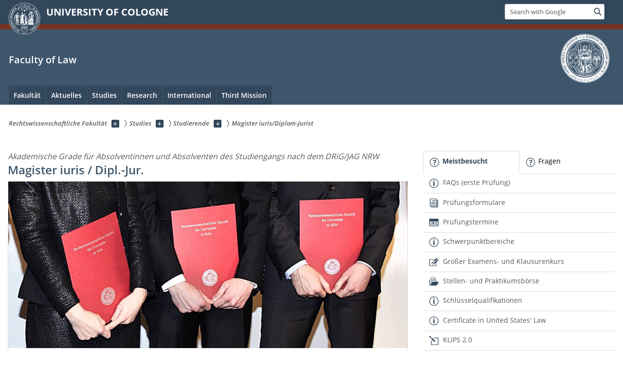

--- FILE ---
content_type: text/html; charset=utf-8
request_url: https://jura.uni-koeln.de/en/studium/studierende/diplom-jurist-magister-iuris
body_size: 12811
content:
<!DOCTYPE html>
<html class="no-js" xmlns="http://www.w3.org/1999/xhtml" lang="en-US">
<head>

<meta charset="utf-8">
<!-- 
	This website is powered by TYPO3 - inspiring people to share!
	TYPO3 is a free open source Content Management Framework initially created by Kasper Skaarhoj and licensed under GNU/GPL.
	TYPO3 is copyright 1998-2026 of Kasper Skaarhoj. Extensions are copyright of their respective owners.
	Information and contribution at https://typo3.org/
-->



<title>Magister iuris/Diplom-Jurist</title>
<meta name="generator" content="TYPO3 CMS">


<link rel="stylesheet" href="/typo3conf/ext/uzk2015/Resources/Public/Css/dist/style.min.css?1741883195" media="all">
<link rel="stylesheet" href="/typo3conf/ext/uzk2015/Resources/Public/Css/uzkerweiterungen.css?1741883195" media="all">
<link rel="stylesheet" href="/typo3conf/ext/uzk2015/Resources/Public/Css/griderweiterungen.css?1741883195" media="all">
<link rel="stylesheet" href="/typo3conf/ext/uzk2015/Resources/Public/Css/searchresult.css?1741883195" media="all">
<link rel="stylesheet" href="/typo3conf/ext/uzk2015/Resources/Public/Css/accordion.css?1741883195" media="all">
<link rel="stylesheet" href="/typo3conf/ext/powermail/Resources/Public/Css/Basic.css?1753204726" media="all">
<link rel="stylesheet" href="/typo3conf/ext/uzk2015/Resources/Public/Css/powermail.3.css?1741883195" media="all">
<link rel="stylesheet" href="/typo3conf/ext/uzk2015/Resources/Public/Css/ns_twitter.css?1741883195" media="all">



<script src="/typo3conf/ext/uzk2015/Resources/Public/Js/FileSaver.min.js?1741883194"></script>
<script src="/typo3conf/ext/uzk2015/Resources/Public/Js/jsbiblio.js?1741883194"></script>
<script src="/typo3conf/ext/uzk2015/Resources/Public/Js/autocomplete.js?1741883194"></script>


<meta name="viewport" content="width=device-width, initial-scale=1">
    <script>
    var SB_GLOBAL_VARS = SB_GLOBAL_VARS || {};
    SB_GLOBAL_VARS.screenResolutions = [320,480,640,768,1024,1280,1440];
    SB_GLOBAL_VARS.themePath = '/typo3conf/ext/uzk2015/Resources/Public/';
    </script>
        <link rel="shortcut icon" href="/typo3conf/ext/uzk2015/Resources/Public/img/icons/favicons/uzk/favicon.ico">
    <link rel="apple-touch-icon" sizes="57x57" href="/typo3conf/ext/uzk2015/Resources/Public/img/icons/favicons/uzk/apple-touch-icon-57x57.png">
    <link rel="apple-touch-icon" sizes="114x114" href="/typo3conf/ext/uzk2015/Resources/Public/img/icons/favicons/uzk/apple-touch-icon-114x114.png">
    <link rel="apple-touch-icon" sizes="72x72" href="/typo3conf/ext/uzk2015/Resources/Public/img/icons/favicons/uzk/apple-touch-icon-72x72.png">
    <link rel="apple-touch-icon" sizes="144x144" href="/typo3conf/ext/uzk2015/Resources/Public/img/icons/favicons/uzk/apple-touch-icon-144x144.png">
    <link rel="apple-touch-icon" sizes="60x60" href="/typo3conf/ext/uzk2015/Resources/Public/img/icons/favicons/uzk/apple-touch-icon-60x60.png">
    <link rel="apple-touch-icon" sizes="120x120" href="/typo3conf/ext/uzk2015/Resources/Public/img/icons/favicons/uzk/apple-touch-icon-120x120.png">
    <link rel="apple-touch-icon" sizes="76x76" href="/typo3conf/ext/uzk2015/Resources/Public/img/icons/favicons/uzk/apple-touch-icon-76x76.png">
    <link rel="apple-touch-icon" sizes="152x152" href="/typo3conf/ext/uzk2015/Resources/Public/img/icons/favicons/uzk/apple-touch-icon-152x152.png">
    <link rel="icon" type="image/png" href="/typo3conf/ext/uzk2015/Resources/Public/img/icons/favicons/uzk/favicon-192x192.png" sizes="192x192">
    <link rel="icon" type="image/png" href="/typo3conf/ext/uzk2015/Resources/Public/img/icons/favicons/uzk/favicon-160x160.png" sizes="160x160">
    <link rel="icon" type="image/png" href="/typo3conf/ext/uzk2015/Resources/Public/img/icons/favicons/uzk/favicon-96x96.png" sizes="96x96">
    <link rel="icon" type="image/png" href="/typo3conf/ext/uzk2015/Resources/Public/img/icons/favicons/uzk/favicon-16x16.png" sizes="16x16">
    <link rel="icon" type="image/png" href="/typo3conf/ext/uzk2015/Resources/Public/img/icons/favicons/uzk/favicon-32x32.png" sizes="32x32"> 
    <noscript>
    <link rel="stylesheet" type="text/css" href="/typo3conf/ext/uzk2015/Resources/Public/Css/dist/icons.min.css">
    </noscript>    
    <script src="/typo3conf/ext/uzk2015/Resources/Public/Js/vendor/exclude/modernizr.min.js"></script>
      <link rel="preload" href="/typo3conf/ext/uzk2015/Resources/Public/img/icons/svg/departmentlogos/med2.svg" as="image">
      <link rel="preload" href="/typo3conf/ext/uzk2015/Resources/Public/img/icons/svg/departmentlogos/phil2.svg" as="image">

      <link rel="preload" href="/typo3conf/ext/uzk2015/Resources/Public/img/icons/svg/dist/svg-sprite.min.svg" as="image">
      <link rel="preload" href="/typo3conf/ext/uzk2015/Resources/Public/img/icons/svg/instagram.svg#instagram" as="image">
      <link rel="preload" href="/typo3conf/ext/uzk2015/Resources/Public/img/icons/svg/itunes.svg" as="image">
      <link rel="preload" href="/typo3conf/ext/uzk2015/Resources/Public/img/icons/svg/linkedin.svg" as="image">
      
<!-- Matomo -->
      <script>
      
      var _paq = window._paq || [];
      _paq.push(['disableCookies']);
      
      
      
      
      _paq.push(['trackPageView']);
      _paq.push(['enableLinkTracking']);
      (function() {
	var u="https://matomo.rrz.uni-koeln.de/";
	_paq.push(['setTrackerUrl', u+'matomo.php']);
	_paq.push(['setSiteId', '2569']);
	var d=document, g=d.createElement('script'), s=d.getElementsByTagName('script')[0];
/*
	g.type='text/javascript'; 
*/
g.async=true; g.defer=true; g.src=u+'matomo.js'; s.parentNode.insertBefore(g,s);
      })();
      </script>
<!-- End Matomo Code -->


  <!-- This Page is being displayed in a different language than the one selected via URL. 
      This is probably due to language fallback. This URL should therefore not be indexed 
      by searchengines--><meta name="robots" content="NOINDEX,NOFOLLOW">


<script>hljs.initHighlightingOnLoad();</script>
</head>
<body class="uzk15__subsite default" id="p10849_0">
<noscript>The pages of the University of Cologne are optimized to be viewed with JavaScript activated. To use all of the features of this site, please enable JavaScript in your browser.</noscript><div class="uzk15__overlay uzk15__invisible"></div>
<header class="uzk15__mainheader uzk15__jura" ><a href="#contentstart" class="uzk15__jumpinvisible">skip to content</a><div class="uzk15__headerwrapper"><!--- Desktop Sticky Header Template Start -->
			  <script id="uzk15__stickyheaderdesktoptemplate" type="text/template">
               <div class="uzk15__headerdesktop uzk15__desktop_sticky uzk15__displaynone">
                <div class="uzk15__mainwrapper">
                 <div class="uzk15__grid_100 uzk15__flexcontainer"><div class="uzk15_headerlogo"><a href="https://uni-koeln.de/en/" title="UNIVERSITY OF COLOGNE" class="uzk15__iconlink"><h1>UNIVERSITY OF COLOGNE</h1></a></div><div class="uzk15_contentright"><a href="#" class="uzk15__backtomain">to top</a>




<form action="https://www.uni-koeln.de/google-suche" role="search" class="uzk15__search uzk15__standardsearchform uzk15__webforms">
  <label for="headermainsearch" id="headermainsearchlabel">
    <span class="uzk15__invisible">
      Insert search term
    </span>
  </label>
  <input type="search" id="headermainsearch" name="q" value=""
	 placeholder='Search with Google'
	 aria-labelledby="headermainsearchlabel">
  

   
  
  
  
  
  
  
  
  <button type="submit" class="button">     
    <span class="uzk15__invisible">Find</span>
    <span class="uzk15__icon uzk15__icon-search">
      <svg>
        <use xmlns:xlink="http://www.w3.org/1999/xlink" xlink:href="/typo3conf/ext/uzk2015/Resources/Public/img/icons/svg/dist/svg-sprite.min.svg#lupe"></use>
      </svg>
    </span>
  </button>
</form>


  

</div></div>
                </div>
               </div>
			  </script>
	<!--- Desktop Sticky Header Template End --><!-- Mobile Templates Start --><script id="uzk15__headermobiletemplate" type="text/template">
	      <div class="uzk15__headermobile">
	        <div class="uzk15__mainwrapper"><div class="uzk15__grid_100 uzk15__flexcontainer"><h1><a href="https://uni-koeln.de/en/" rel="start" title="UNIVERSITY OF COLOGNE">UNIVERSITY OF COLOGNE</a></h1>    <ul class="uzk15__menu">
      <li>
       <a href="#" class="uzk15__iconlink uzk15__mobilesearch-toggle">
        <span class="uzk15__icon uzk15__icon-lupe">
         <svg class="uzk15__svg-lupe">
          <use xlink:href="/typo3conf/ext/uzk2015/Resources/Public/img/icons/svg/dist/svg-sprite.min.svg#lupe"></use>
         </svg>
        </span>
        <span class="uzk15__invisible">Search with Google</span>
       </a>
       <a href="#" class="uzk15__iconlink uzk15__invisible uzk15__mobilesearch-toggle" aria-haspopup="true">
        <span class="uzk15__icon uzk15__icon-schliessen">
         <svg class="uzk15__svg-schliessen">
          <use xlink:href="/typo3conf/ext/uzk2015/Resources/Public/img/icons/svg/dist/svg-sprite.min.svg#schliessen"></use>
         </svg>
        </span>
        <span class="uzk15__invisible">Close search</span>
       </a>
      </li>
      <li>
       <a href="#" class="uzk15__iconlink uzk15__mobilenavigationbutton" aria-haspopup="true">
        <span class="uzk15__icon uzk15__icon-hamburger">
         <svg class="uzk15__svg-hamburger">
          <use xlink:href="/typo3conf/ext/uzk2015/Resources/Public/img/icons/svg/dist/svg-sprite.min.svg#hamburger"></use>
         </svg>
        </span>
        <span class="uzk15__invisible">Menu</span>
       </a>
      </li>
    </ul></div><div class="uzk15__invisible uzk15__grid_100 uzk15__mobilesearch-wrapper">




<form action="https://www.uni-koeln.de/google-suche" role="search" class="uzk15__search uzk15__standardsearchform uzk15__webforms">
  <label for="headermainsearch" id="headermainsearchlabel">
    <span class="uzk15__invisible">
      Insert search term
    </span>
  </label>
  <input type="search" id="headermainsearch" name="q" value=""
	 placeholder='Search with Google'
	 aria-labelledby="headermainsearchlabel">
  

   
  
  
  
  
  
  
  
  <button type="submit" class="button">     
    <span class="uzk15__invisible">Find</span>
    <span class="uzk15__icon uzk15__icon-search">
      <svg>
        <use xmlns:xlink="http://www.w3.org/1999/xlink" xlink:href="/typo3conf/ext/uzk2015/Resources/Public/img/icons/svg/dist/svg-sprite.min.svg#lupe"></use>
      </svg>
    </span>
  </button>
</form>
</div></div>
	      </div>
	    </script><script id="uzk15__mainnavigationmobiletemplate" type="text/template">
	    <div class="uzk15__mainnavigationmobile uzk15__pushedoutside">
	      <div class="uzk15__mainnavigationwrapper">
                <div class="uzk15__grid_100"><div class="uzk15__navigationtop"><div class="uzk15__breadcrumbs"><nav><h2 id="uzk15__mobilebreadcrumbslabel" class="uzk15__invisible">you are here:</h2><ul aria-describedby="uzk15__mobilebreadcrumbslabel"><li><a href="/en/" target="_top"><span>Rechtswissenschaftliche Fakultät</span>
					 <span class="uzk15__icon uzk15__icon-trenner_breadcrumb">
					  <svg class="uzk15__svg-trenner_breadcrumb">
                       <use xlink:href="/typo3conf/ext/uzk2015/Resources/Public/img/icons/svg/dist/svg-sprite.min.svg#trenner_breadcrumb"></use>
					  </svg>
					 </span></a></li><li><a href="/en/studies" target="_top"><span>Studies</span>
					 <span class="uzk15__icon uzk15__icon-trenner_breadcrumb">
					  <svg class="uzk15__svg-trenner_breadcrumb">
                       <use xlink:href="/typo3conf/ext/uzk2015/Resources/Public/img/icons/svg/dist/svg-sprite.min.svg#trenner_breadcrumb"></use>
					  </svg>
					 </span></a></li><li><a href="/en/studium/studierende" target="_top"><span>Studierende</span>
					 <span class="uzk15__icon uzk15__icon-trenner_breadcrumb">
					  <svg class="uzk15__svg-trenner_breadcrumb">
                       <use xlink:href="/typo3conf/ext/uzk2015/Resources/Public/img/icons/svg/dist/svg-sprite.min.svg#trenner_breadcrumb"></use>
					  </svg>
					 </span></a></li><li><a href="/en/studium/studierende/diplom-jurist-magister-iuris" target="_top"><span>Magister iuris/Diplom-Jurist</span>
					 <span class="uzk15__icon uzk15__icon-trenner_breadcrumb">
					  <svg class="uzk15__svg-trenner_breadcrumb">
                       <use xlink:href="/typo3conf/ext/uzk2015/Resources/Public/img/icons/svg/dist/svg-sprite.min.svg#trenner_breadcrumb"></use>
					  </svg>
					 </span></a></li></ul></nav></div>      <a href="#" class="uzk15__iconlink uzk15__mobilenavigationbutton">
      <span class="uzk15__icon uzk15__icon-schliessen">
           <svg class="uzk15__svg-schliessen">
            <use xlink:href="/typo3conf/ext/uzk2015/Resources/Public/img/icons/svg/dist/svg-sprite.min.svg#schliessen"></use>
           </svg>
      </span>
      <span class="uzk15__invisible">close</span>
      </a></div><div class="uzk15__currentpagetitle"><h1>Magister iuris/Diplom-Jurist</h1></div><nav ><h2 class="uzk15__invisible">main navigation</h2><ul class="uzk15__mainnavigationlist"></ul></nav><div class="uzk15__subsitelanguageselect">

  

</div></div>
	      </div>
	    </div>
	  </script><!-- Mobile Templates End --><div class="uzk15__headerdesktop"><div class="uzk15__mainwrapper"><div class="uzk15__grid_100 uzk15__flexcontainer"><div class="uzk15_headerlogo_wrapper"><div class="uzk15_headerlogo"><a href="https://uni-koeln.de/en/" target="_top" rel="start" title="UNIVERSITY OF COLOGNE" class="uzk15__iconlink"><span class="uzk15__icon uzk15__icon-uzk">
           <svg class="uzk15__svg-uzk">
            <use xlink:href="/typo3conf/ext/uzk2015/Resources/Public/img/icons/svg/dist/svg-sprite.min.svg#uzk"></use>
           </svg>
          </span>
        <h1>UNIVERSITY OF COLOGNE</h1></a></div></div><div class="uzk15_contentright">




<form action="https://www.uni-koeln.de/google-suche" role="search" class="uzk15__search uzk15__standardsearchform uzk15__webforms">
  <label for="headermainsearch" id="headermainsearchlabel">
    <span class="uzk15__invisible">
      Insert search term
    </span>
  </label>
  <input type="search" id="headermainsearch" name="q" value=""
	 placeholder='Search with Google'
	 aria-labelledby="headermainsearchlabel">
  

   
  
  
  
  
  
  
  
  <button type="submit" class="button">     
    <span class="uzk15__invisible">Find</span>
    <span class="uzk15__icon uzk15__icon-search">
      <svg>
        <use xmlns:xlink="http://www.w3.org/1999/xlink" xlink:href="/typo3conf/ext/uzk2015/Resources/Public/img/icons/svg/dist/svg-sprite.min.svg#lupe"></use>
      </svg>
    </span>
  </button>
</form>


  

</div></div></div></div><div class="uzk15__contentwrapper">
	    <div class="uzk15__mainwrapper">
	      <div class="uzk15__grid_100 uzk15__flexcontainer"><div class="uzk15__content"><h2><a href="https://jura.uni-koeln.de">Faculty of Law</a></h2>		<div class="uzk15__svgsignet">
		  <a href="https://jura.uni-koeln.de/" class="uzk15__iconlink">
		    <span class="uzk15__icon uzk15__icon-jura">
		      <svg class="uzk15__svg-jura">
		        <use xmlns:xlink="http://www.w3.org/1999/xlink" xlink:href="/typo3conf/ext/uzk2015/Resources/Public/img/icons/svg/dist/svg-sprite.min.svg#jura"/>
		      </svg>
		    </span>
		  </a>
		</div></div><nav class="uzk15__mainnavigation"  id="mainnavigation"><h2 class="uzk15__invisible">Main Navigation. Note: please use tab key to jump to the menu items.</h2><ul class="uzk15__firstlevellinks" role="menubar"><li class="uzk15__toplevelflyout">
				  <a href="#" role="menuitem" aria-haspopup="true" >Fakultät</a>
				  <div class="uzk15__flyoutwrapper uzk15__pushedout"><div class="uzk15__flyouttop"><a href="/en/fakultaet" target="_self" class="uzk15__overviewlink">Overview&nbsp;Fakultät</a>				  <a class="uzk15__iconlink uzk15__navigationtoggle" href="#" title="close">
                <span class="uzk15__invisible">close</span>
                   <span class="uzk15__icon uzk15__icon-schliessen">
                    <svg class="uzk15__svg-schliessen">
				     <use xlink:href="/typo3conf/ext/uzk2015/Resources/Public/img/icons/svg/dist/svg-sprite.min.svg#schliessen"/>
                    </svg>
                   </span>
                  </a>
				 </div><ul class="uzk15__section uzk15__pagelinks uzk15__links"><li><a href="/en/faculty/faculty-of-law-at-a-glance" target="_self">Faculty of Law at a glance</a><ul class="uzk15__subpagelinks"><li><a href="/en/faculty/faculty-of-law-at-a-glance/dean-an-vice-deans" target="_self">Dean an Vice Deans</a></li><li><a href="/en/faculty/faculty-of-law-at-a-glance/faculty-committees" target="_self">Faculty committees</a></li><li><a href="/en/faculty/faculty-of-law-at-a-glance/history-of-the-faculty" target="_self">History of the Faculty</a></li><li><a href="http://www.jura-foerderverein.uni-koeln.de/7193.html">Spenden und Fördern</a></li><li><a href="/en/fakultaet/ueberblick/alumni" target="_self">Alumni</a></li></ul></li><li><a href="/en/faculty/institutes" target="_self">Institutes</a><ul class="uzk15__subpagelinks"><li><a href="/en/fakultaet/lehrstuehle-und-institute/zivilrecht" target="_self">Zivilrecht</a></li><li><a href="/en/fakultaet/lehrstuehle-und-institute/strafrecht" target="_self">Strafrecht</a></li><li><a href="/en/fakultaet/lehrstuehle-und-institute/oeffentliches-recht" target="_self">Öffentliches Recht</a></li><li><a href="/en/fakultaet/lehrstuehle-und-institute/rechtsgebietsuebergreifend-und-oder-interdisziplinaer" target="_self">Rechtsgebietsübergreifend und/oder interdisziplinär</a></li><li><a href="/en/fakultaet/lehrstuehle-und-institute/institute-an-der-universitaet-zu-koeln" target="_self">Institute an der Universität zu Köln</a></li><li><a href="/en/fakultaet/lehrstuehle-und-institute/forschungsstellen-und-gruppen" target="_self">Forschungsstellen und -gruppen</a></li></ul></li><li><a href="/en/faculty/staff" target="_self">Staff</a><ul class="uzk15__subpagelinks"><li><a href="/en/faculty/staff/university-professors" target="_self">University Professors</a></li><li><a href="/en/faculty/staff/professors-emeritus" target="_self">Professors emeritus</a></li><li><a href="/en/fakultaet/personen/apl-profs" target="_self">Apl. Profs.</a></li><li><a href="/en/faculty/staff/honorary-professors" target="_self">Honorary professors</a></li><li><a href="/en/faculty/staff/privatdozentinnen" target="_self">"PrivatdozentInnen"</a></li><li><a href="/en/faculty/staff/lehrkraefte-fuer-besondere-aufgaben" target="_self">"Lehrkräfte für besondere Aufgaben"</a></li></ul></li><li><a href="/en/faculty/central-facilities-of-the-faculty-of-law" target="_self">Central facilities of the Faculty of Law</a><ul class="uzk15__subpagelinks"><li><a href="http://www.central.uni-koeln.de">CENTRAL</a></li><li><a href="/en/fakultaet/zentrale-einrichtungen/evaluationszentrum" target="_self">Evaluationszentrum</a></li><li><a href="http://www.gs.jura.uni-koeln.de/7226.html?&amp;no_cache=1">Graduiertenschule</a></li><li><a href="http://www.klausurenkurs.uni-koeln.de/">Großer Examens- und Klausurenkurs</a></li><li><a href="/en/faculty/central-facilities-of-the-faculty-of-law/promotion-phd-office" target="_self">Promotion/PhD office</a></li><li><a href="/en/faculty/central-facilities-of-the-faculty-of-law/examination-office" target="_self">Examination Office</a></li><li><a href="/en/fakultaet/zentrale-einrichtungen/studien-und-karriereberatungszentrum" target="_self">Studien- und Karriereberatungszentrum</a></li><li><a href="/en/fakultaet/zentrale-einrichtungen/verbundstudienberatung" target="_self">Verbundstudienberatung</a></li><li><a href="http://www.zib.jura.uni-koeln.de/zib.html?&amp;no_cache=1&amp;L=1">Centre for International Relations (ZIB)</a></li></ul></li><li><a href="/en/faculty/libraries" target="_self">Libraries</a><ul class="uzk15__subpagelinks"><li><a href="/en/fakultaet/bibliotheken/verbund-fb-rewi-und-grundlagen" target="_self">Verbund FB ReWi und Grundlagen</a></li><li><a href="/en/fakultaet/bibliotheken/verbund-internationales-recht" target="_self">Verbund Internationales Recht</a></li><li><a href="/en/fakultaet/bibliotheken/verbund-oeffentliches-recht" target="_self">Verbund Öffentliches Recht</a></li><li><a href="/en/fakultaet/bibliotheken/verbund-strafrecht" target="_self">Verbund Strafrecht</a></li><li><a href="/en/fakultaet/bibliotheken/verbund-wirtschafts-und-zivilrecht" target="_self">Verbund Wirtschafts- und Zivilrecht</a></li></ul></li><li><a href="/en/faculty/legal-bases-statutes" target="_self">Legal bases; statutes</a><ul class="uzk15__subpagelinks"><li><a href="/en/fakultaet/rechtliche-grundlagen/bachelornote-integrierter-grad" target="_self">Bachelornote integrierter Grad</a></li></ul></li></ul></div>
				 </li><li class="uzk15__toplevelflyout">
				  <a href="#" role="menuitem" aria-haspopup="true" >Aktuelles</a>
				  <div class="uzk15__flyoutwrapper uzk15__pushedout"><div class="uzk15__flyouttop"><a href="/en/aktuelles/aktuelle-meldungen" target="_self" class="uzk15__overviewlink">Overview&nbsp;Aktuelles</a>				  <a class="uzk15__iconlink uzk15__navigationtoggle" href="#" title="close">
                <span class="uzk15__invisible">close</span>
                   <span class="uzk15__icon uzk15__icon-schliessen">
                    <svg class="uzk15__svg-schliessen">
				     <use xlink:href="/typo3conf/ext/uzk2015/Resources/Public/img/icons/svg/dist/svg-sprite.min.svg#schliessen"/>
                    </svg>
                   </span>
                  </a>
				 </div><ul class="uzk15__section uzk15__pagelinks uzk15__links"><li><a href="/en/aktuelles/aktuelle-meldungen" target="_self">Aktuelle Meldungen</a></li><li><a href="/en/aktuelles/veranstaltungen" target="_self">Veranstaltungen</a></li><li><a href="/en/fakultaet/zentrale-einrichtungen/studien-und-karriereberatungszentrum/newsletter" target="_self">Newsletter</a></li><li><a href="/en/fakultaet/zentrale-einrichtungen/studien-und-karriereberatungszentrum/studierende/praktika-und-mehr/stellen-und-praktikumsboerse/angebote-der-rechtswissenschaftlichen-fakultaet" target="_self">Stellenangebote</a></li><li><a href="/en/aktuelles/sanierungsbedingte-umzuege" target="_self">Sanierungsbedingte Umzüge</a></li></ul></div>
				 </li><li class="uzk15__toplevelflyout">
				  <a href="#" role="menuitem" aria-haspopup="true" >Studies</a>
				  <div class="uzk15__flyoutwrapper uzk15__pushedout"><div class="uzk15__flyouttop"><a href="/en/studies" target="_self" class="uzk15__overviewlink">Overview&nbsp;Studies</a>				  <a class="uzk15__iconlink uzk15__navigationtoggle" href="#" title="close">
                <span class="uzk15__invisible">close</span>
                   <span class="uzk15__icon uzk15__icon-schliessen">
                    <svg class="uzk15__svg-schliessen">
				     <use xlink:href="/typo3conf/ext/uzk2015/Resources/Public/img/icons/svg/dist/svg-sprite.min.svg#schliessen"/>
                    </svg>
                   </span>
                  </a>
				 </div><ul class="uzk15__section uzk15__pagelinks uzk15__links"><li><a href="/en/studies/studies-and-degree-programmes-overview" target="_self">Studies and degree programmes - overview</a><ul class="uzk15__subpagelinks"><li><a href="/en/studium/lehre-im-ueberblick/rechtliche-grundlagen" target="_self">Legal bases; statutes</a></li><li><a href="/en/intern" target="_self">Prüfungsrechtliche Hinweise, Formulare für Beschäftigte</a></li><li><a href="/en/studies/studies-and-degree-programmes-overview/lecture-recording" target="_self">Lecture recording</a></li><li><a href="/en/studium/lehre-im-ueberblick/klips-fuer-beschaeftigte" target="_self">KLIPS für Beschäftigte</a></li><li><a href="/en/studium/lehre-im-ueberblick/digitales-lehren-und-lernen" target="_self">Digitales Lehren und Lernen</a></li></ul></li><li><a href="/en/studies/degree-programmes" target="_self">Degree Programmes</a><ul class="uzk15__subpagelinks"><li><a href="/en/studium/studienangebot/rechtswissenschaft-mit-abschluss-erste-pruefung" target="_self">Rechtswissenschaft mit Abschluss "erste Prüfung"</a></li><li><a href="https://dfm.jura.uni-koeln.de/">Deutsch-Französischer Bachelor</a></li><li><a href="http://www.deb.jura.uni-koeln.de/">Englisch-Deutscher Bachelor</a></li><li><a href="http://www.zib.jura.uni-koeln.de/dtb.html">Deutsch-Türkischer Bachelor</a></li><li><a href="http://www.zib.jura.uni-koeln.de/dib.html">Deutsch-Italienischer Bachelor</a></li><li><a href="http://www.wiju.jura.uni-koeln.de/wiju.html">Master Wirtschaftsrecht</a></li><li><a href="http://www.unternehmensteuerrecht.uni-koeln.de">Master Unternehmensteuerrecht</a></li><li><a href="https://llm-digitalisierung.uni-koeln.de/">Master Recht der Digitalisierung</a></li><li><a href="https://wistra-llm.uni-koeln.de/" target="_blank">Master Wirtschafts- und Steuerstrafrecht</a></li><li><a href="http://www.zib.jura.uni-koeln.de/llm.html">Master für im Ausland Graduierte</a></li><li><a href="https://dfm.jura.uni-koeln.de/">Deutsch-Französischer Master (auslaufend)</a></li><li><a href="http://www.zib.jura.uni-koeln.de/14804.html">Deutsch-Italienischer Master</a></li><li><a href="https://zib.jura.uni-koeln.de/deutsch-tuerkisches-studium/deutsch-tuerkischer-masterstudiengang-wirtschaftsrecht-llm-koeln-istanbul-bilgi-ueniversitesi">Deutsch-Türkischer Master</a></li><li><a href="http://www.imes.uni-koeln.de/">International Master of Environmental Sciences</a></li><li><a href="/en/studium/studienangebot/verbundstudiengaenge" target="_self">Verbundstudienberatung</a></li><li><a href="http://www.us-recht.jura.uni-koeln.de/1935.html">Certificate in United States' Law</a></li><li><a href="http://www.proteus.uni-koeln.de/">Certificate of European Studies</a></li><li><a href="https://elc.uni-koeln.de/environmental-law-certificate">Environmental Law Certificate</a></li><li><a href="https://cledt.uni-koeln.de/zertifikat">Zertifikat Recht und Digitalisierung</a></li></ul></li><li><a href="https://klips2.uni-koeln.de/co/wblvangebot.wbshowlvoffer?porgnr=13980">Vorlesungsverzeichnis</a></li><li><a href="/en/studium/studieninteressierte" target="_self">Studieninteressierte</a><ul class="uzk15__subpagelinks"><li><a href="/en/studium/studieninteressierte/was-ist-rechtswissenschaft" target="_self">Was ist Rechtswissenschaft?</a></li><li><a href="/en/studium/studieninteressierte/warum-in-koeln-studieren" target="_self">Warum in Köln studieren?</a></li><li><a href="https://jura.uni-koeln.de/studium/studienangebot">Studienangebot der Fakultät</a></li><li><a href="/en/studium/studieninteressierte/online-self-assessment" target="_self">Online-Self-Assessment</a></li><li><a href="/en/studium/studieninteressierte/studienplatzbewerbung" target="_self">Studienplatzbewerbung</a></li><li><a href="/en/studium/studieninteressierte/info-veranstaltungen" target="_self">Info-Veranstaltungen</a></li><li><a href="/en/studium/studieninteressierte/schuelerinnen-und-schueler-an-der-universitaet" target="_self">Schülerinnen und Schüler an der Universität</a></li></ul></li><li><a href="/en/studium/orts-fachwechslerinnen" target="_self">Orts-/FachwechslerInnen</a></li><li><a href="/en/studium/erstsemester" target="_self">Erstsemester</a></li><li><a href="/en/studium/studierende" target="_self">Studierende</a><ul class="uzk15__subpagelinks"><li><a href="/en/studium/studierende/aktuelles" target="_self">Aktuelles</a></li><li><a href="/en/studium/studierende/allgemeines" target="_self">Allgemeines</a></li><li><a href="/en/studium/studierende/schwerpunktbereiche" target="_self">Schwerpunktbereiche</a></li><li><a href="/en/studium/studierende/juristische-arbeitsgemeinschaften" target="_self">Juristische Arbeitsgemeinschaften</a></li><li><a href="/en/studium/studierende/diplom-jurist-magister-iuris" target="_self">Magister iuris/Diplom-Jurist</a></li><li><a href="/en/studium/studierende/pruefungsrechtliche-hinweise" target="_self">Prüfungsrechtliche Hinweise</a></li><li><a href="/en/studium/studierende/info-veranstaltungen" target="_self">(Info-) Veranstaltungen</a></li><li><a href="/en/studium/studierende/infos-und-tipps-zum-studium" target="_self">Infos und Tipps zum Studium</a></li><li><a href="/en/studium/studierende/praktika-und-mehr" target="_self">Praktika und mehr</a></li><li><a href="http://www.zib.jura.uni-koeln.de/14441.html">Auslandsstudium</a></li><li><a href="/en/studium/studierende/unterstuetzung-in-herausfordernden-situationen" target="_self">Unterstützung in herausfordernden Situationen</a></li><li><a href="/en/studium/studierende/studentische-einrichtungen-1" target="_self">Studentische Einrichtungen</a></li><li><a href="/en/studium/studierende/newsletter" target="_self">Newsletter</a></li></ul></li><li><a href="/en/studies/career-and-further-ecucation" target="_self">Career and further ecucation</a><ul class="uzk15__subpagelinks"><li><a href="http://www.central.uni-koeln.de/schluesselqualifikationen">Soft-Skill-Veranstaltungen des CENTRAL</a></li><li><a href="/en/studium/karriere-weiterbildung/moot-courts" target="_self">Cologne Moot Court Center</a></li><li><a href="/en/studium/karriere-weiterbildung/infos-zu-pflichtpraktika" target="_self">Pflichtpraktika</a></li><li><a href="/en/studium/karriere-weiterbildung/stellen-und-praktikumsboerse" target="_self">Stellen- und Praktikumsbörse</a></li><li><a href="/en/studium/karriere-weiterbildung/fakultaetskarrieretag" target="_self">Fakultätskarrieretag</a></li><li><a href="/en/studium/karriere-weiterbildung/bewerbungscoaching" target="_self">Bewerbungscoaching</a></li><li><a href="/en/studium/karriere-weiterbildung/bewerbungsmappen-check" target="_self">Bewerbungsmappen-Check</a></li><li><a href="https://anwaltsrecht.uni-koeln.de/lehre/43f-brao-schulungen" target="_blank">Vorbereitung der anwaltlichen Berufsausübung</a></li><li><a href="/en/studium/karriere-weiterbildung/infos-zum-referendariat" target="_self">Referendariat - juristischer Vorbereitungsdienst</a></li><li><a href="/en/studium/karriere-weiterbildung/moegliche-aufbaustudiengaenge" target="_self">Mögliche Aufbaustudiengänge</a></li><li><a href="/en/studium/karriere-weiterbildung/infos-zum-arbeitsmarkt" target="_self">Infos zum Arbeitsmarkt</a></li><li><a href="https://justitia.jura.uni-koeln.de/">Justitia-Netzwerk</a></li></ul></li></ul></div>
				 </li><li class="uzk15__toplevelflyout">
				  <a href="#" role="menuitem" aria-haspopup="true" >Research</a>
				  <div class="uzk15__flyoutwrapper uzk15__pushedout"><div class="uzk15__flyouttop"><a href="/en/research" target="_self" class="uzk15__overviewlink">Overview&nbsp;Research</a>				  <a class="uzk15__iconlink uzk15__navigationtoggle" href="#" title="close">
                <span class="uzk15__invisible">close</span>
                   <span class="uzk15__icon uzk15__icon-schliessen">
                    <svg class="uzk15__svg-schliessen">
				     <use xlink:href="/typo3conf/ext/uzk2015/Resources/Public/img/icons/svg/dist/svg-sprite.min.svg#schliessen"/>
                    </svg>
                   </span>
                  </a>
				 </div><ul class="uzk15__section uzk15__pagelinks uzk15__links"><li><a href="/en/research/research-and-research-profile" target="_self">Research and research profile</a></li><li><a href="/en/forschung/rechtswissenschaftliche-einrichtungen-und-institute" target="_self">Institutes</a><ul class="uzk15__subpagelinks"><li><a href="/en/forschung/rechtswissenschaftliche-einrichtungen-und-institute/fakultaet/lehrstuehle-und-institute/zivilrecht" target="_self">Zivilrecht</a></li><li><a href="/en/forschung/rechtswissenschaftliche-einrichtungen-und-institute/fakultaet/lehrstuehle-und-institute/strafrecht" target="_self">Strafrecht</a></li><li><a href="/en/forschung/rechtswissenschaftliche-einrichtungen-und-institute/fakultaet/lehrstuehle-und-institute/oeffentliches-recht" target="_self">Öffentliches Recht</a></li><li><a href="/en/forschung/rechtswissenschaftliche-einrichtungen-und-institute/fakultaet/lehrstuehle-und-institute/rechtsgebietsuebergreifend-und-oder-interdisziplinaer" target="_self">Rechtsgebietsübergreifend und/oder interdisziplinär</a></li><li><a href="/en/forschung/rechtswissenschaftliche-einrichtungen-und-institute/fakultaet/lehrstuehle-und-institute/institute-an-der-universitaet-zu-koeln" target="_self">Institute an der Universität zu Köln</a></li><li><a href="/en/forschung/rechtswissenschaftliche-einrichtungen-und-institute/fakultaet/lehrstuehle-und-institute/forschungsstellen-und-gruppen" target="_self">Forschungsstellen und -gruppen</a></li></ul></li><li><a href="/en/forschung/personen" target="_self">Staff</a><ul class="uzk15__subpagelinks"><li><a href="/en/forschung/personen/university-professors" target="_self">University Professors</a></li><li><a href="/en/forschung/personen/professors-emeritus" target="_self">Professors emeritus</a></li><li><a href="/en/forschung/personen/fakultaet/personen/apl-profs" target="_self">Apl. Profs.</a></li><li><a href="/en/forschung/personen/honorary-professors" target="_self">Honorary professors</a></li><li><a href="/en/forschung/personen/privatdozentinnen" target="_self">"PrivatdozentInnen"</a></li><li><a href="/en/forschung/personen/lehrkraefte-fuer-besondere-aufgaben" target="_self">"Lehrkräfte für besondere Aufgaben"</a></li></ul></li><li><a href="/en/forschung/bibliotheken" target="_self">Libraries</a><ul class="uzk15__subpagelinks"><li><a href="/en/forschung/bibliotheken/fakultaet/bibliotheken/verbund-fb-rewi-und-grundlagen" target="_self">Verbund FB ReWi und Grundlagen</a></li><li><a href="/en/forschung/bibliotheken/fakultaet/bibliotheken/verbund-internationales-recht" target="_self">Verbund Internationales Recht</a></li><li><a href="/en/forschung/bibliotheken/fakultaet/bibliotheken/verbund-oeffentliches-recht" target="_self">Verbund Öffentliches Recht</a></li><li><a href="/en/forschung/bibliotheken/fakultaet/bibliotheken/verbund-strafrecht" target="_self">Verbund Strafrecht</a></li><li><a href="/en/forschung/bibliotheken/fakultaet/bibliotheken/verbund-wirtschafts-und-zivilrecht" target="_self">Verbund Wirtschafts- und Zivilrecht</a></li></ul></li><li><a href="/en/research/doctorate-and-doctoral-candidates" target="_self">Doctorate, and doctoral candidates</a><ul class="uzk15__subpagelinks"><li><a href="/en/forschung/promotion/annahme-registrierung-einschreibung" target="_self">Annahme, Registrierung, Einschreibung</a></li><li><a href="/en/forschung/promotion/promotionsverfahren" target="_self">Promotionsverfahren</a></li><li><a href="/en/forschung/promotion/veroeffentlichung-vollziehung" target="_self">Veröffentlichung, Vollziehung</a></li><li><a href="/en/forschung/promotion/promotionsordnung" target="_self">Promotionsordnung</a></li><li><a href="http://www.zib.jura.uni-koeln.de/14823.html">Gemeinsame Promotion (Paris I oder Bologna)</a></li><li><a href="/en/forschung/promotion/promotionsbuero" target="_self">Promotion/PhD office</a></li><li><a href="http://www.gs.jura.uni-koeln.de/12854.html">Veranstaltungen für DoktorandInnen</a></li><li><a href="http://www.gs.jura.uni-koeln.de/7226.html?&amp;no_cache=1">Graduiertenschule</a></li><li><a href="/en/forschung/promotion/abgeschlossene-promotionen" target="_self">Abgeschlossene Promotionen</a></li><li><a href="https://jura.uni-koeln.de/fakultaet/zentrale-einrichtungen/promotionsbuero/disputationstermine">Dispuationstermine</a></li></ul></li><li><a href="/en/research/habilitation-postdoctoral-qualification" target="_self">Habilitation (postdoctoral qualification)</a><ul class="uzk15__subpagelinks"><li><a href="/en/research/habilitation-postdoctoral-qualification/finished-habilitation-projects" target="_self">Finished habilitation projects</a></li><li><a href="/en/forschung/habilitation/rechtl-grundlagen" target="_self">Legal bases; statutes</a></li><li><a href="http://typo3-8547.rrz.uni-koeln.de/10541.html">Kompass - Kompetente Assistenten</a></li></ul></li><li><a href="/en/research/early-stage-researchers" target="_self">Early stage researchers</a><ul class="uzk15__subpagelinks"><li><a href="http://typo3-8547.rrz.uni-koeln.de/10541.html">Kompass - Kompetente Assistenten</a></li><li><a href="http://verwaltung.uni-koeln.de/abteilung43/content/index_ger.html">Personalentwicklung Wissenschaft</a></li><li><a href="https://justitia.jura.uni-koeln.de/">Justitia-Netzwerk</a></li></ul></li><li><a href="/en/research/awards-and-honours" target="_self">Awards and Honours</a></li></ul></div>
				 </li><li class="uzk15__topleveldirektlink"><a href="/en/international" target="_self" role="menuitem" aria-haspopup="false" class="uzk15__overviewlink">International</a></li><li class="uzk15__topleveldirektlink"><a href="/en/third-mission" target="_self" role="menuitem" aria-haspopup="false" class="uzk15__overviewlink">Third Mission</a></li></ul><a href="#contentstart" class="uzk15__jumpinvisible">skip to content</a></nav></div>
	    </div>
	  </div></div></header>
<div class="uzk15__contentwrapper">
  <div class="uzk15__mainwrapper">
    <div class="uzk15__aheadcontent" id="contentstart"><div class="uzk15__grid_100"><nav  class="uzk15__breadcrumbs uzk15__clearfix"><h2 id="uzk15__mainbreadcrumbslabel" class="uzk15__invisible">you are here:</h2><ul aria-describedby="uzk15__mainbreadcrumbslabel" class="uzk15__breadcrumbslist"><li><a href="/en/" target="_top" class="uzk15__link"><span>Rechtswissenschaftliche Fakultät</span></a>
	<a href="#navcount10794" class="uzk15__subnav" title="Show subpages" aria-haspopup="true" aria-expanded="false">
	<span class="uzk15__plus"></span>
	<span class="uzk15__invisible">Show subpages</span></a><ul class="uzk15__aditionallinks" id="navcount10794"><li><a href="/en/fakultaet" target="_top">Fakultät</a></li><li><a href="/en/aktuelles/aktuelle-meldungen" target="_top">Aktuelles</a></li><li><a href="/en/studies" target="_top">Studies</a></li><li><a href="/en/research" target="_top">Research</a></li><li><a href="/en/international" target="_top">International</a></li><li><a href="/en/third-mission" target="_top">Third Mission</a></li></ul></li><li><a href="/en/studies" target="_top" class="uzk15__link"><span>Studies</span></a>
	<a href="#navcount10796" class="uzk15__subnav" title="Show subpages" aria-haspopup="true" aria-expanded="false">
	<span class="uzk15__plus"></span>
	<span class="uzk15__invisible">Show subpages</span></a><ul class="uzk15__aditionallinks" id="navcount10796"><li><a href="/en/studies/studies-and-degree-programmes-overview" target="_top">Studies and degree programmes - overview</a></li><li><a href="/en/studies/degree-programmes" target="_top">Degree Programmes</a></li><li><a href="https://klips2.uni-koeln.de/co/wblvangebot.wbshowlvoffer?porgnr=13980">Vorlesungsverzeichnis</a></li><li><a href="/en/studium/studieninteressierte" target="_top">Studieninteressierte</a></li><li><a href="/en/studium/orts-fachwechslerinnen" target="_top">Orts-/FachwechslerInnen</a></li><li><a href="/en/studium/erstsemester" target="_top">Erstsemester</a></li><li><a href="/en/studium/studierende" target="_top">Studierende</a></li><li><a href="/en/studies/career-and-further-ecucation" target="_top">Career and further ecucation</a></li></ul></li><li><a href="/en/studium/studierende" target="_top" class="uzk15__link"><span>Studierende</span></a>
	<a href="#navcount10823" class="uzk15__subnav" title="Show subpages" aria-haspopup="true" aria-expanded="false">
	<span class="uzk15__plus"></span>
	<span class="uzk15__invisible">Show subpages</span></a><ul class="uzk15__aditionallinks" id="navcount10812"><li><a href="/en/studium/studierende/aktuelles" target="_top">Aktuelles</a></li><li><a href="/en/studium/studierende/allgemeines" target="_top">Allgemeines</a></li><li><a href="/en/studium/studierende/schwerpunktbereiche" target="_top">Schwerpunktbereiche</a></li><li><a href="/en/studium/studierende/juristische-arbeitsgemeinschaften" target="_top">Juristische Arbeitsgemeinschaften</a></li><li><a href="/en/studium/studierende/diplom-jurist-magister-iuris" target="_top">Magister iuris/Diplom-Jurist</a></li><li><a href="/en/studium/studierende/pruefungsrechtliche-hinweise" target="_top">Prüfungsrechtliche Hinweise</a></li><li><a href="/en/studium/studierende/info-veranstaltungen" target="_top">(Info-) Veranstaltungen</a></li><li><a href="/en/studium/studierende/infos-und-tipps-zum-studium" target="_top">Infos und Tipps zum Studium</a></li><li><a href="/en/studium/studierende/praktika-und-mehr" target="_top">Praktika und mehr</a></li><li><a href="http://www.zib.jura.uni-koeln.de/14441.html">Auslandsstudium</a></li><li><a href="/en/studium/studierende/unterstuetzung-in-herausfordernden-situationen" target="_top">Unterstützung in herausfordernden Situationen</a></li><li><a href="/en/studium/studierende/studentische-einrichtungen-1" target="_top">Studentische Einrichtungen</a></li><li><a href="/en/studium/studierende/newsletter" target="_top">Newsletter</a></li></ul></li><li><a href="/en/studium/studierende/diplom-jurist-magister-iuris" target="_top" class="uzk15__link"><strong>Magister iuris/Diplom-Jurist</strong></a></li></ul></nav></div></div>
    <main id="contentstart" class="uzk15__maincontent" >
	<!--  CONTENT ELEMENT, uid:48361/header [begin] -->
		<!-- frame_class:default--><!-- beginn des elementes --><div class="uzk15__seperator"></div><div class="uzk15__grid_100 uzk15__defaultgrid default uzk15__space_before_ uzk15__space_after_ " ><em class="uzk15__superhead">Akademische Grade für Absolventinnen und Absolventen des Studiengangs nach dem DRiG/JAG NRW</em><h2 id="c48361" class="uzk15__standard_h2 uzk15_header_">Magister iuris / Dipl.-Jur.</h2></div><div class="uzk15__seperator"></div><!-- ende des elementes -->
	<!--  CONTENT ELEMENT, uid:48361/header [end] -->
		
	<!--  CONTENT ELEMENT, uid:48811/image [begin] -->
		<!-- frame_class:default--><!-- beginn des elementes --><div class="uzk15__seperator"></div><div class="uzk15__grid_100 uzk15__defaultgrid default uzk15__space_before_ uzk15__space_after_ " >







<!-- Image -->


    
	<figure class='CType-image  uzk15__image'>

	  
	      
	    
	  
		

		  <noscript id="responsiveFigure48811" title="" class="uzk15__responsiveImage" data-alt="" data-resolutions="/fileadmin/_processed_/8/a/csm_DiplomJurist_mainslider_ea95ac238a.jpg|/fileadmin/_processed_/8/a/csm_DiplomJurist_mainslider_045352c3af.jpg|/fileadmin/_processed_/8/a/csm_DiplomJurist_mainslider_9e03925dc9.jpg|/fileadmin/_processed_/8/a/csm_DiplomJurist_mainslider_d67a5f4d8d.jpg|/fileadmin/_processed_/8/a/csm_DiplomJurist_mainslider_90de87f61a.jpg|/fileadmin/_processed_/8/a/csm_DiplomJurist_mainslider_7721e01e1c.jpg|/fileadmin/user_upload/DiplomJurist_mainslider.jpg"> 
		    <img alt="" title="" src="/fileadmin/user_upload/DiplomJurist_mainslider.jpg">
		  </noscript>
		  <noscript class="crawlerlinks uzk15__invisible"> 
			<!--crawler links für verschiedene Auflösungen von /fileadmin/user_upload/DiplomJurist_mainslider.jpg -->
                    <a href="/fileadmin/_processed_/8/a/csm_DiplomJurist_mainslider_ea95ac238a.jpg">320px</a>
		    <a href="/fileadmin/_processed_/8/a/csm_DiplomJurist_mainslider_045352c3af.jpg">480px</a>
		    <a href="/fileadmin/_processed_/8/a/csm_DiplomJurist_mainslider_9e03925dc9.jpg">640px</a>
		    <a href="/fileadmin/_processed_/8/a/csm_DiplomJurist_mainslider_d67a5f4d8d.jpg">786px</a>
		    <a href="/fileadmin/_processed_/8/a/csm_DiplomJurist_mainslider_90de87f61a.jpg">1024px</a>
		    <a href="/fileadmin/_processed_/8/a/csm_DiplomJurist_mainslider_7721e01e1c.jpg">1280px</a>
		    <a href="/fileadmin/user_upload/DiplomJurist_mainslider.jpg">1440px</a>
		  </noscript>
		  
		
	    
	  
	    
	  

	  
	      <figcaption>
		
		
		
		    <span class="uzk15__copyright">Photo:&nbsp;SEBASTIAN KNOTH FOTOGRAFIE</span>
			
	      </figcaption>
	    
	</figure>
      
  
</div><div class="uzk15__seperator"></div><!-- ende des elementes -->
	<!--  CONTENT ELEMENT, uid:48811/image [end] -->
		
	<!--  CONTENT ELEMENT, uid:48362/text [begin] -->
		<!-- frame_class:default--><!-- beginn des elementes --><div id="c48362" class="uzk15__editorblock default">
		<!--  Text: [begin] -->
			<p class="bodytext">Wenn Sie das erste Staatsexamen bzw. die <strong>erste Prüfung</strong> in Nordrhein-Westfalen<strong> bestanden</strong> haben und im letzten Studiensemester vor der Anmeldung zum ersten Staatsexamen oder zum staatlichen Pflichtfachteil an der <strong>Kölner Rechtswissenschaftlichen Fakultät</strong> immatrikuliert waren, verleiht Ihnen die Fakultät auf Antrag einen akademischen Grad. Regelmäßig ist das der <strong>Mastergrad "Magister juris (Universität zu Köln)"</strong>.</p>
<p class="bodytext">Für Absolventinnen und Absolventen, die das Studium vor Juni 2008 aufgenommen haben, kommt zudem die Verleihung des Grades "Diplom-Juristin" oder "-Jurist" in Frage. Dieser Grad wird auch rückwirkend an Personen verliehen, die ab 1980 das Examen bestanden haben.</p>
		<!--  Text: [end] -->
			</div><!-- ende des elementes -->
	<!--  CONTENT ELEMENT, uid:48362/text [end] -->
		
	<!--  CONTENT ELEMENT, uid:48359/text [begin] -->
		<!-- frame_class:default--><!-- beginn des elementes --><div class="uzk15__editorblock default "><h2 id="c48359" class="uzk15__standard_h2 uzk15_header_">Magister iuris</h2>
		<!--  Text: [begin] -->
			<p class="bodytext">Seit dem 05.06.2008 ist die <a href="/en/faculty/legal-bases-statutes#c2662" target="_blank" title="Opens internal link in current window">Ordnung zur Verleihung des Mastergrades ("Magister iuris [Universität zu Köln]")</a> der Rechtswissenschaftlichen Fakultät der Universität zu Köln vom 13. Februar 2008 (veröffentlicht in den amtlichen Mitteilungen 31/2008) wirksam.</p>
<p class="bodytext">Die Fakultät verleiht diesen akademischen Grad den Absolventinnen und Absolventen des Studiengangs Rechtswissenschaft dieser Fakultät, die ihr Studium nach dem 01. Januar 2007 abgeschlossen haben und die&nbsp;</p>
<p class="bodytext"></p><ul> 	<li>in ihrem letzten Studiensemester vor der Meldung zum Pflichtfachteil der ersten Prüfung an der Rechtswissenschaftlichen Fakultät der Universität zu Köln immatrikuliert waren und</li> 	<li>erfolgreich die erste Prüfung im Ganzen in Nordrhein-Westfalen abgelegt haben.</li> </ul>

<p class="bodytext">Wer vor dem 01.01.2007 das Studium beendet hat, kann den Mastergrad nicht verliehen bekommen, sondern sondern ausschließlich den Grad "Diplom-Jurist/in (Universität zu Köln)", s. u. Wer das Jurastudium vor Inkrafttreten der Masterordnung im Juni 2008 begonnen, nicht vor dem 01.01.2007 beendet, und dafür noch keinen akademischen Grad (etwa das Kölner Diplom) erhalten hat, sowie die sonstigen&nbsp; Voraussetzungen für den Titelerwerb erfüllt, kann zwischen den beiden akademischen Graden wählen.</p>
<p class="bodytext">Es gibt <strong>nicht</strong> die Möglichkeit, einen bereits erworbenen Grad "Diplom-Jurist/in (Universität zu Köln)" gegen den Mastergrad "Magister iuris (Universität zu Köln)" zu tauschen.</p>
<p class="bodytext">Weitere Einzelheiten entnehmen Sie bitte der <a href="/fileadmin/fakultaet/studium/master_20080611.pdf" class="pdf">Ordnung über die Verleihung des Mastergrades</a>.</p>
<p class="bodytext">&nbsp;</p>
		<!--  Text: [end] -->
			</div><!-- ende des elementes -->
	<!--  CONTENT ELEMENT, uid:48359/text [end] -->
		
	<!--  CONTENT ELEMENT, uid:48358/text [begin] -->
		<!-- frame_class:default--><!-- beginn des elementes --><div class="uzk15__editorblock default "><h2 id="c48358" class="uzk15__standard_h2 uzk15_header_">Diplom-Juristin/-Jurist </h2>
		<!--  Text: [begin] -->
			<p class="bodytext"><strong>(Altregelung, nur für Personen, die das Studium vor Juni 2008 aufgenommen haben)</strong></p>
<p class="bodytext">Nach der <a href="/en/faculty/legal-bases-statutes#c2662" target="_blank">Ordnung zur Verleihung des Hochschulgrades "Diplom-Juristin" oder "Diplom-Jurist"</a> von 2004 verleiht die Rechtswissenschaftliche Fakultät Universität zu Köln auf Antrag den akademischen Grad "Diplom-Juristin bzw. Diplom-Jurist (Universität Köln)" an Absolventinnen und Absolventen des Studiengangs "Rechtswissenschaften", die</p>
<p class="bodytext"></p><ul> 	<li>in ihrem letzten Studiensemester vor der Meldung zum ersten Staatsexamen bzw. der ersten Prüfung an der Rechtswissenschaftlichen Fakultät der Universität zu Köln immatrikuliert waren und</li> 	<li>erfolgreich die erste Juristische Staatsprüfung bzw. erste Prüfung in Nordrhein-Westfalen abgelegt haben.</li> </ul>

<p class="bodytext">Der Grad&nbsp;wird auf Antrag bis zu einem Examenstermin ab 1. Januar 1980 rückwirkend verliehen. Weitere Einzelheiten entnehmen Sie bitte der <a href="/fileadmin/fakultaet/studium/diplomjurist_20010813.pdf" class="pdf-file">Diplomordnung</a>.</p>
<p class="bodytext">Achtung: Die Diplomordnung gilt nicht für Studierende, die das Studium der Rechtswissenschaft nach dem 4. Juni 2008 aufgenommen haben. Da das HG NRW in <a href="https://recht.nrw.de/lmi/owa/br_bes_detail?sg=0&amp;menu=1&amp;bes_id=28364&amp;anw_nr=2&amp;aufgehoben=N&amp;det_id=450706" target="_blank" rel="noreferrer">§ 66 Absatz 2</a> inzwischen für Absolventinnen und Absolventen von staatlichen Prüfungen wie der ersten Prüfung nach JAG nicht mehr die Verleihung eins Diploms, sondern eines Mastergrades vorsieht, gilt für diese ausschließlich die die <a href="https://jura.uni-koeln.de/fakultaet/rechtliche-grundlagen#c2662" target="_blank" class="internal-link" title="Opens internal link in current window">Ordnung zur Verleihung des Mastergrades ("Magister iuris [Universität zu Köln]")</a>, die am 5. Juni 2008 in Kraft getreten ist. Diese Studierenden können kein Diplom erhalten.</p>
		<!--  Text: [end] -->
			</div><!-- ende des elementes -->
	<!--  CONTENT ELEMENT, uid:48358/text [end] -->
		
	<!--  CONTENT ELEMENT, uid:61484/text [begin] -->
		<!-- frame_class:default--><!-- beginn des elementes --><div class="uzk15__editorblock default "><h2 id="c61484" class="uzk15__standard_h2 uzk15_header_">Antragsverfahren</h2>
		<!--  Text: [begin] -->
			<p class="bodytext"><strong>1. Antragsformular</strong></p>
<p class="bodytext">Bitte laden Sie sich das PDF-Dokument herunter und füllen Sie Antragsformular (wenn möglichst am PC) aus. So erhalten wir die notwendigen Informationen, die für die Erstellung und den Versand der Urkunde erforderlich sind.</p>
<p class="uzk15__border"><a href="/sites/fakultaet/studium/antrag_diplomjurist_formular.pdf" title="Opens internal link in current window">Antragsformular herunterladen</a> (rechte Maustaste "Ziel speichern unter")</p>
<p class="bodytext"><strong>2. Nachweise</strong></p>
<p class="bodytext">Bitte fügen Sie dem Begleitschreiben, das dem Antragsformular beiliegt , eine amtlich beglaubigte Kopie Ihres Examenszeugnisses, ggf. der Doktorurkunde sowie den Studiennachweis über das letzte Semester vor dem Examen an der Universität zu Köln (z.B. Kopien des Studienbuchs oder Semesterbescheinigungen) und einen ausreichend frankierten und adressierten C4 Rückumschlag mit verstärktem Rücken bei.</p>
<p class="uzk15__border">Bitte vergessen Sie nicht, das Begleitschreiben und die darauf enthaltenen Versicherungen zu unterschreiben!</p>
<p class="bodytext">&nbsp;</p>
		<!--  Text: [end] -->
			</div><!-- ende des elementes -->
	<!--  CONTENT ELEMENT, uid:61484/text [end] -->
		
	<!--  CONTENT ELEMENT, uid:61485/text [begin] -->
		<!-- frame_class:default--><!-- beginn des elementes --><div class="uzk15__editorblock default "><h2 id="c61485" class="uzk15__standard_h2 uzk15_header_">Hinweise zum Datenschutz</h2>
		<!--  Text: [begin] -->
			<p class="uzk15__border uzk15__background">Ihre Daten werden ausschließlich für die Abwicklung des Graduierungsverfahrens erfasst und elektronisch weiterverarbeitet.<br> <br> Wir stellen Ihre persönlichen Daten Dritten außerhalb der Rechtswissenschaftlichen Fakultät nicht zur Nutzung zur Verfügung.</p>
<p class="bodytext">&nbsp;</p>
		<!--  Text: [end] -->
			</div><!-- ende des elementes -->
	<!--  CONTENT ELEMENT, uid:61485/text [end] -->
		</main>
    <aside class="uzk15__contextinfo" ><div class="uzk15__grid_100"><h2 class="uzk15__contextboxhead"><a href="#contextbox" id="contextboxtrigger">more</a></h2></div><div id="contextbox" class="uzk15__contextbox">
	<!--  CONTENT ELEMENT, uid:50179/shortcut [begin] -->
		<!-- frame_class:default--><!-- beginn des elementes -->
		<!--  Inclusion of other records (by reference): [begin] -->
			
	<!--  CONTENT ELEMENT, uid:48337/uzkservicebox [begin] -->
		<!-- frame_class:default--><!-- beginn des elementes --><div class="uzk15__seperator"></div><div class="uzk15__grid_100 uzk15__defaultgrid default uzk15__space_before_ uzk15__space_after_ " >


  <div id="c48337" class="uzk15__servicebox">
    <div class="uzk15__reiterbox">
      <ul class="uzk15__reiter-liste" role="tablist"  aria-multiselectable="false">
        <li id="reiterbox48337-reiter1" role="tab" aria-controls="reiterbox48337-register1" aria-selected="false" class="uzk15__reiter">
          <a href="#reiterbox48337-register1">
            <span class="uzk15__icon uzk15__icon-help">
              <svg class="uzk15__svg-dienste">
                <use xlink:href="/typo3conf/ext/uzk2015/Resources/Public/img/icons/svg/dist/svg-sprite.min.svg#help"></use>
              </svg>
            </span>
	    Meistbesucht
          </a>
        </li>
	
          <li id="reiterbox48337-reiter2" role="tab" aria-controls="reiterbox48337-register2" aria-selected="false" class="uzk15__reiter">
            <a href="#reiterbox48337-register2">
              <span class="uzk15__icon uzk15__icon-help">
		            <svg class="uzk15__svg-formulare"><use xlink:href="/typo3conf/ext/uzk2015/Resources/Public/img/icons/svg/dist/svg-sprite.min.svg#help"></use></svg>
              </span>
              Fragen
            </a>
          </li>
	
      </ul>
      <div class="uzk15__clearBoth"></div>
      <div class="uzk15__register-box">
        <div class="uzk15__register" id="reiterbox48337-register1" aria-labelledby="reiterbox48337-reiter1">
          <ul class="uzk15__serviceboxlist">
	    
              <li>
		<a href="/en/fakultaet/zentrale-einrichtungen/studien-und-karriereberatungszentrum/studierende/studienorganisation/faqs" target="_self" title="FAQs (erste Prüfung)" class="uzk15__iconlink">
                  <span class="uzk15__icon uzk15__icon-info">
                    <svg class="uzk15__svg-info"><use xlink:href="/typo3conf/ext/uzk2015/Resources/Public/img/icons/svg/dist/svg-sprite.min.svg#info"></use></svg>
                  </span>
                  FAQs (erste Prüfung)
                </a>
              </li>
	    
              <li>
		<a href="/en/fakultaet/zentrale-einrichtungen/pruefungsamt/formulare" target="_self" title="Prüfungsformulare" class="uzk15__iconlink">
                  <span class="uzk15__icon uzk15__icon-formulare">
                    <svg class="uzk15__svg-formulare"><use xlink:href="/typo3conf/ext/uzk2015/Resources/Public/img/icons/svg/dist/svg-sprite.min.svg#formulare"></use></svg>
                  </span>
                  Prüfungsformulare
                </a>
              </li>
	    
              <li>
		<a href="/en/fakultaet/zentrale-einrichtungen/pruefungsamt/termine-und-fristen" target="_self" title="Prüfungstermine" class="uzk15__iconlink">
                  <span class="uzk15__icon uzk15__icon-cal_tag">
                    <svg class="uzk15__svg-cal_tag"><use xlink:href="/typo3conf/ext/uzk2015/Resources/Public/img/icons/svg/dist/svg-sprite.min.svg#cal_tag"></use></svg>
                  </span>
                  Prüfungstermine
                </a>
              </li>
	    
              <li>
		<a href="/en/studium/studienangebot/rechtswissenschaft-mit-abschluss-erste-pruefung/schwerpunktbereiche" target="_self" title="Schwerpunktbereiche" class="uzk15__iconlink">
                  <span class="uzk15__icon uzk15__icon-info">
                    <svg class="uzk15__svg-info"><use xlink:href="/typo3conf/ext/uzk2015/Resources/Public/img/icons/svg/dist/svg-sprite.min.svg#info"></use></svg>
                  </span>
                  Schwerpunktbereiche
                </a>
              </li>
	    
              <li>
		<a href="http://www.klausurenkurs.uni-koeln.de/" target="_blank" rel="noreferrer" title="Großer Examens- und Klausurenkurs" class="uzk15__iconlink">
                  <span class="uzk15__icon uzk15__icon-design">
                    <svg class="uzk15__svg-design"><use xlink:href="/typo3conf/ext/uzk2015/Resources/Public/img/icons/svg/dist/svg-sprite.min.svg#design"></use></svg>
                  </span>
                  Großer Examens- und Klausurenkurs
                </a>
              </li>
	    
              <li>
		<a href="/en/fakultaet/zentrale-einrichtungen/studien-und-karriereberatungszentrum/studierende/praktika-und-mehr/stellen-und-praktikumsboerse" target="_self" title="Stellen- und Praktikumsbörse" class="uzk15__iconlink">
                  <span class="uzk15__icon uzk15__icon-bewerbung">
                    <svg class="uzk15__svg-bewerbung"><use xlink:href="/typo3conf/ext/uzk2015/Resources/Public/img/icons/svg/dist/svg-sprite.min.svg#bewerbung"></use></svg>
                  </span>
                  Stellen- und Praktikumsbörse
                </a>
              </li>
	    
              <li>
		<a href="http://www.central.uni-koeln.de/schluesselqualifikationen" target="_blank" rel="noreferrer" title="Schlüsselqualifikationen" class="uzk15__iconlink">
                  <span class="uzk15__icon uzk15__icon-info">
                    <svg class="uzk15__svg-info"><use xlink:href="/typo3conf/ext/uzk2015/Resources/Public/img/icons/svg/dist/svg-sprite.min.svg#info"></use></svg>
                  </span>
                  Schlüsselqualifikationen
                </a>
              </li>
	    
              <li>
		<a href="http://www.us-recht.jura.uni-koeln.de/1935.html" target="_blank" rel="noreferrer" title="Certificate in United States&#039; Law" class="uzk15__iconlink">
                  <span class="uzk15__icon uzk15__icon-info">
                    <svg class="uzk15__svg-info"><use xlink:href="/typo3conf/ext/uzk2015/Resources/Public/img/icons/svg/dist/svg-sprite.min.svg#info"></use></svg>
                  </span>
                  Certificate in United States&#039; Law
                </a>
              </li>
	    
              <li>
		<a href="https://klips2.uni-koeln.de/co/webnav.ini" target="_blank" rel="noreferrer" title="KLIPS 2.0" class="uzk15__iconlink">
                  <span class="uzk15__icon uzk15__icon-klips">
                    <svg class="uzk15__svg-klips"><use xlink:href="/typo3conf/ext/uzk2015/Resources/Public/img/icons/svg/dist/svg-sprite.min.svg#klips"></use></svg>
                  </span>
                  KLIPS 2.0
                </a>
              </li>
	    
              <li>
		<a href="https://www.ilias.uni-koeln.de/ilias/login.php" target="_blank" rel="noreferrer" title="ILIAS" class="uzk15__iconlink">
                  <span class="uzk15__icon uzk15__icon-ilias">
                    <svg class="uzk15__svg-ilias"><use xlink:href="/typo3conf/ext/uzk2015/Resources/Public/img/icons/svg/dist/svg-sprite.min.svg#ilias"></use></svg>
                  </span>
                  ILIAS
                </a>
              </li>
	    
              <li>
		<a href="https://www.facebook.com/StudKBZJura" target="_blank" rel="noreferrer" title="StudKBZ Jura" class="uzk15__iconlink">
                  <span class="uzk15__icon uzk15__icon-fb">
                    <svg class="uzk15__svg-fb"><use xlink:href="/typo3conf/ext/uzk2015/Resources/Public/img/icons/svg/dist/svg-sprite.min.svg#fb"></use></svg>
                  </span>
                  StudKBZ Jura
                </a>
              </li>
	    
              <li>
		<a href="https://twitter.com/studkbzjura" target="_blank" rel="noreferrer" title="Veranstaltungen" class="uzk15__iconlink">
                  <span class="uzk15__icon uzk15__icon-twitter">
                    <svg class="uzk15__svg-twitter"><use xlink:href="/typo3conf/ext/uzk2015/Resources/Public/img/icons/svg/dist/svg-sprite.min.svg#twitter"></use></svg>
                  </span>
                  Veranstaltungen
                </a>
              </li>
	    
              <li>
		<a href="https://twitter.com/pruefungsamt" target="_blank" rel="noreferrer" title="Prüfungsamt" class="uzk15__iconlink">
                  <span class="uzk15__icon uzk15__icon-twitter">
                    <svg class="uzk15__svg-twitter"><use xlink:href="/typo3conf/ext/uzk2015/Resources/Public/img/icons/svg/dist/svg-sprite.min.svg#twitter"></use></svg>
                  </span>
                  Prüfungsamt
                </a>
              </li>
	    
              <li>
		<a href="http://www.zib.jura.uni-koeln.de" target="_blank" rel="noreferrer" title="Binationale Studiengänge" class="uzk15__iconlink">
                  <span class="uzk15__icon uzk15__icon-info">
                    <svg class="uzk15__svg-info"><use xlink:href="/typo3conf/ext/uzk2015/Resources/Public/img/icons/svg/dist/svg-sprite.min.svg#info"></use></svg>
                  </span>
                  Binationale Studiengänge
                </a>
              </li>
	    
              <li>
		<a href="https://verwaltung.uni-koeln.de/abteilung21/content/bewerber/fristen_und_termine/semesterzeiten/index_ger.html" title="Vorlesungszeiten" class="uzk15__iconlink">
                  <span class="uzk15__icon uzk15__icon-info">
                    <svg class="uzk15__svg-info"><use xlink:href="/typo3conf/ext/uzk2015/Resources/Public/img/icons/svg/dist/svg-sprite.min.svg#info"></use></svg>
                  </span>
                  Vorlesungszeiten
                </a>
              </li>
	    
              <li>
		<a href="http://verwaltung.uni-koeln.de/studsek/content/" target="_blank" rel="noreferrer" title="Rückmeldung, Im-/Exmatrikaulation" class="uzk15__iconlink">
                  <span class="uzk15__icon uzk15__icon-info">
                    <svg class="uzk15__svg-info"><use xlink:href="/typo3conf/ext/uzk2015/Resources/Public/img/icons/svg/dist/svg-sprite.min.svg#info"></use></svg>
                  </span>
                  Rückmeldung, Im-/Exmatrikaulation
                </a>
              </li>
	    
              <li>
		<a href="/en/fakultaet/zentrale-einrichtungen/studien-und-karriereberatungszentrum/newsletter" target="_blank" title="Newsletter der Fakultät" class="uzk15__iconlink">
                  <span class="uzk15__icon uzk15__icon-news">
                    <svg class="uzk15__svg-news"><use xlink:href="/typo3conf/ext/uzk2015/Resources/Public/img/icons/svg/dist/svg-sprite.min.svg#news"></use></svg>
                  </span>
                  Newsletter der Fakultät
                </a>
              </li>
	    
          </ul>
        </div>
	
          <div class="uzk15__register" id="reiterbox48337-register2" aria-labelledby="reiterbox48337-reiter2">
            <ul class="uzk15__serviceboxlist">
              
                     

                
	            
		<li>
		  <a href="/en/fakultaet/zentrale-einrichtungen/studien-und-karriereberatungszentrum" target="_self" title="StudKBZ Jura" class="uzk15__iconlink">
                    <span class="uzk15__icon uzk15__icon-contact">
                      <svg class="uzk15__svg-contact"><use xlink:href="/typo3conf/ext/uzk2015/Resources/Public/img/icons/svg/dist/svg-sprite.min.svg#contact"></use></svg>
                    </span>
                    StudKBZ Jura
                  </a>
		</li>
	      
		<li>
		  <a href="/en/faculty/central-facilities-of-the-faculty-of-law/examination-office" target="_self" title="Prüfungsamt (erste Prüfung)" class="uzk15__iconlink">
                    <span class="uzk15__icon uzk15__icon-contact">
                      <svg class="uzk15__svg-contact"><use xlink:href="/typo3conf/ext/uzk2015/Resources/Public/img/icons/svg/dist/svg-sprite.min.svg#contact"></use></svg>
                    </span>
                    Prüfungsamt (erste Prüfung)
                  </a>
		</li>
	      
		<li>
		  <a href="http://www.zib.jura.uni-koeln.de/zib.html" target="_blank" rel="noreferrer" title="ZIB Jura" class="uzk15__iconlink">
                    <span class="uzk15__icon uzk15__icon-contact">
                      <svg class="uzk15__svg-contact"><use xlink:href="/typo3conf/ext/uzk2015/Resources/Public/img/icons/svg/dist/svg-sprite.min.svg#contact"></use></svg>
                    </span>
                    ZIB Jura
                  </a>
		</li>
	      
		<li>
		  <a href="http://www.central.uni-koeln.de/" target="_blank" rel="noreferrer" title="CENTRAL" class="uzk15__iconlink">
                    <span class="uzk15__icon uzk15__icon-contact">
                      <svg class="uzk15__svg-contact"><use xlink:href="/typo3conf/ext/uzk2015/Resources/Public/img/icons/svg/dist/svg-sprite.min.svg#contact"></use></svg>
                    </span>
                    CENTRAL
                  </a>
		</li>
	      
		<li>
		  <a href="http://www.klausurenkurs.uni-koeln.de/12223.html" target="_blank" rel="noreferrer" title="Großer Examens- und Klausurenkurs" class="uzk15__iconlink">
                    <span class="uzk15__icon uzk15__icon-contact">
                      <svg class="uzk15__svg-contact"><use xlink:href="/typo3conf/ext/uzk2015/Resources/Public/img/icons/svg/dist/svg-sprite.min.svg#contact"></use></svg>
                    </span>
                    Großer Examens- und Klausurenkurs
                  </a>
		</li>
	      
		<li>
		  <a href="http://www.olg-koeln.nrw.de/aufgaben/justizpruefungsamt/index.php" target="_blank" rel="noreferrer" title="Justizprüfungsamt Köln" class="uzk15__iconlink">
                    <span class="uzk15__icon uzk15__icon-contact">
                      <svg class="uzk15__svg-contact"><use xlink:href="/typo3conf/ext/uzk2015/Resources/Public/img/icons/svg/dist/svg-sprite.min.svg#contact"></use></svg>
                    </span>
                    Justizprüfungsamt Köln
                  </a>
		</li>
	      
		<li>
		  <a href="http://www.olg-koeln.nrw.de/aufgaben/referendarabteilung/001_wirueberuns/index.php" target="_blank" rel="noreferrer" title="Referendarabteilung Köln" class="uzk15__iconlink">
                    <span class="uzk15__icon uzk15__icon-contact">
                      <svg class="uzk15__svg-contact"><use xlink:href="/typo3conf/ext/uzk2015/Resources/Public/img/icons/svg/dist/svg-sprite.min.svg#contact"></use></svg>
                    </span>
                    Referendarabteilung Köln
                  </a>
		</li>
	      
		<li>
		  <a href="http://verwaltung.uni-koeln.de/studsek/content/" target="_blank" rel="noreferrer" title="Studierendensekretariat" class="uzk15__iconlink">
                    <span class="uzk15__icon uzk15__icon-contact">
                      <svg class="uzk15__svg-contact"><use xlink:href="/typo3conf/ext/uzk2015/Resources/Public/img/icons/svg/dist/svg-sprite.min.svg#contact"></use></svg>
                    </span>
                    Studierendensekretariat
                  </a>
		</li>
	      
		<li>
		  <a href="http://verwaltung.uni-koeln.de/abteilung21/content/index_ger.html" target="_blank" rel="noreferrer" title="Zentrale Studienberatung" class="uzk15__iconlink">
                    <span class="uzk15__icon uzk15__icon-contact">
                      <svg class="uzk15__svg-contact"><use xlink:href="/typo3conf/ext/uzk2015/Resources/Public/img/icons/svg/dist/svg-sprite.min.svg#contact"></use></svg>
                    </span>
                    Zentrale Studienberatung
                  </a>
		</li>
	      
		<li>
		  <a href="https://professionalcenter.uni-koeln.de/" title="Professional Center" class="uzk15__iconlink">
                    <span class="uzk15__icon uzk15__icon-contact">
                      <svg class="uzk15__svg-contact"><use xlink:href="/typo3conf/ext/uzk2015/Resources/Public/img/icons/svg/dist/svg-sprite.min.svg#contact"></use></svg>
                    </span>
                    Professional Center
                  </a>
		</li>
	      
            </ul>
          </div>
	
      </div>
    </div>
  </div>
  

  
  
  

</div><div class="uzk15__seperator"></div><!-- ende des elementes -->
	<!--  CONTENT ELEMENT, uid:48337/uzkservicebox [end] -->
		
		<!--  Inclusion of other records (by reference): [end] -->
			<!-- ende des elementes -->
	<!--  CONTENT ELEMENT, uid:50179/shortcut [end] -->
		</div></aside>
    <div class="uzk15__seperator"></div>
  </div>
  <div class="uzk15__seperator"></div>
 <footer class="uzk15__mainfooter"><div class="uzk15__footersection1"><div class="uzk15__mainwrapper"><div class="uzk15__grid_100"><p class="uzk15__autordatum">Created:&nbsp; 9. November 2016,&nbsp;changed:&nbsp;10. December 2025</p></div></div></div><div class="uzk15__footersection2">
        <div class="uzk15__mainwrapper">
        <div class="uzk15__grid_100">
        <h2>Functions</h2>
        <ul class="uzk15__columnlist"><li><a href="/en/fakultaet" target="_self">Fakultät</a></li><li><a href="/en/studies" target="_self">Studium</a></li><li><a href="/en/research" target="_self">Forschung</a></li><li><a href="/en/international" target="_self">Internationales</a></li><li><a href="/en/studies/career-and-further-ecucation" target="_self">Karriere und Weiterbildung</a></li><li><a href="/en/fakultaet/ueberblick/alumni" target="_self">Alumni</a></li><li><a href="/en/aktuelles/aktuelle-meldungen" target="_self">Aktuelles</a></li><li><a href="https://matomo.rrz.uni-koeln.de/index.php?module=CoreAdminHome&action=optOut&language=en">(de/)activate tracking</a></li><li><a href="https://itcc.uni-koeln.de/en/top/privacy-policy-on-web-statistics">Privacy policy for web statistics</a></li></ul>
        </div>
        </div>
        </div><div class="uzk15__footersection3"><div class="uzk15__mainwrapper"><div class="uzk15__grid_100"><h2 class="uzk15__triggerhead"><a href="#footercolumnlist" id="footertrigger">The University of Cologne</a></h2><div class="uzk15__columnlist uzk15__hidebox" id="footerbox"><nav class='uzk15__footercolumn'>
    <h3>Information</h3>
    <ul>
        <li><a href="https://uni-koeln.de/en/international/study-in-cologne" title="Students">Students</a></li>
        <li><a href="https://studienorientierung.uni-koeln.de/index_eng.html" title="Prospective Students">Prospective Students</a></li>
        <li><a href="https://uni-koeln.de/en/albertus-magnus-center" title="Doctoral Candidates">Doctoral Candidates</a></li>
        <li><a href="https://uni-koeln.de/en/research" title="Research">Researchers</a></li>
        <li><a href="https://uni-koeln.de/en/international/study-in-cologne" title="International">International</a></li>
        <li><a href="https://uni-koeln.de/en/international/alumni/koelnalumni-weltweit" title="Alumni">Alumni</a></li>
        <li><a href="https://kommunikation-marketing.uni-koeln.de/index_eng.html" title="Communications & Marketing">Communications & Marketing</a></li>
    </ul>
</nav>
<nav class='uzk15__footercolumn'>
    <h3>Faculties</h3>
    <ul>
        <li><a href="https://wiso.uni-koeln.de/en/" title="Faculty of Management, Economics and Social Sciences">Faculty
                of Management, Economics and Social Sciences</a></li>
        <li><a href="https://jura.uni-koeln.de/en" title="Faculty of Law">Faculty of Law</a></li>
        <li><a href="https://medfak.uni-koeln.de/en" title="Faculty of Medicine">Faculty of Medicine</a></li>
        <li><a href="https://phil-fak.uni-koeln.de/en" title="Faculty of Arts and Humanities">Faculty of Arts and
                Humanities</a></li>
        <li><a href="https://mathnat.uni-koeln.de/en" title="Faculty of Mathematics and Natural Sciences">Faculty of
                Mathematics and Natural Sciences</a></li>
        <li><a href="https://www.hf.uni-koeln.de/?lang=2" title="Faculty of Human Sciences">Faculty of Human
                Sciences</a></li>
    </ul>
</nav>
<nav class='uzk15__footercolumn'>
    <h3>Quick Links</h3>
    <ul>
        <li><a href="https://verwaltung.uni-koeln.de/index_eng.html" title="Administration">Administration</a></li>
        <li><a href="https://verwaltung.uni-koeln.de/organization/division_9/index_eng.html"
                title="International Office">International Office</a></li>
        <li><a href="https://uni-koeln.de/en/contact" title="Contact">Contact</a></li>
        <li><a href="https://www.kstw.de/en/gastronomy/menu" title="Canteen">Canteen</a></li>
        <li><a href="https://www.ub.uni-koeln.de/index_eng.html" title="Library">Library</a></li>
        <li><a href="https://itcc.uni-koeln.de/en" title="Regional Computing Centre (RRZK)">Regional Computing Centre
                (RRZK)</a></li>
        <li><a href="https://uni-koeln.de/en/studying/studying/organize-your-stay/dates-deadlines"
                title="Dates & Deadlines">Dates & Deadlines</a></li>
        <li><a href="https://webmail.uni-koeln.de" title="Webmail">Webmail</a></li>
        <li><a href="https://uni-koeln.de/anreise_lageplaene.html?&L=1"
                title="Directions, Maps, Parking">Directions, Maps, Parking</a></li>
    </ul>
</nav></div></div></div></div><div class="uzk15__footersection4"><div class="uzk15__mainwrapper"><div class="uzk15__grid_100"><h2 class="uzk15__smallerheadlines">Social media channels of the University of Cologne</h2><div class="uzk15__socialmedia"><a href="https://www.facebook.com/pages/Universit%C3%A4t-zu-K%C3%B6ln/180703865199" target="_blank" rel="noreferrer">	<span class="uzk15__icon uzk15__icon-facebook">
	<svg class="uzk15__svg-facebook">
	<use xmlns:xlink="http://www.w3.org/1999/xlink" xlink:href="/typo3conf/ext/uzk2015/Resources/Public/img/icons/svg/dist/svg-sprite.min.svg#fb"></use>
	</svg>
	<span class="uzk15__invisible">Facebook</span>
	</span></a><a href="https://www.xing.com/pages/universitatzukoln" target="_blank" rel="noreferrer">	<span class="uzk15__icon uzk15__icon-xing">
	<svg class="uzk15__svg-xing">
	<use xmlns:xlink="http://www.w3.org/1999/xlink" xlink:href="/typo3conf/ext/uzk2015/Resources/Public/img/icons/svg/dist/svg-sprite.min.svg#xing"></use>
	</svg>
	</span>
	<span class="uzk15__invisible">Xing</span></a><a href="https://www.youtube.com/user/UniversitaetzuKoeln" target="_blank" rel="noreferrer">	<span class="uzk15__icon uzk15__icon-youtube">
	<svg class="uzk15__svg-youtube">
	<use xmlns:xlink="http://www.w3.org/1999/xlink" xlink:href="/typo3conf/ext/uzk2015/Resources/Public/img/icons/svg/dist/svg-sprite.min.svg#youtube"></use>
	</svg>
	</span>
	<span class="uzk15__invisible">Youtube</span></a><a href="https://www.linkedin.com/company/university-of-cologne?trk=biz-companies-cym">	<span class="uzk15__icon uzk15__icon-youtube">
	<svg class="uzk15__svg-youtube" viewBox="0 0 20 20" width="30" height="30">
	<use xmlns:xlink="http://www.w3.org/1999/xlink" xlink:href="/typo3conf/ext/uzk2015/Resources/Public/img/icons/svg/linkedin.svg#linkedin"></use>
	</svg>
	</span>
	<span class="uzk15__invisible">Linked in</span></a><a href="https://www.instagram.com/uni_koeln/">	<span class="uzk15__icon uzk15__icon-instagram">
	<svg class="uzk15__svg-youtube" viewBox="0 0 20 20" width="30" height="30">
	<use xmlns:xlink="http://www.w3.org/1999/xlink" xlink:href="/typo3conf/ext/uzk2015/Resources/Public/img/icons/svg/instagram.svg#instagram"></use>
	</svg>
	</span>
	<span class="uzk15__invisible">Instagram</span></a><a href="https://wisskomm.social/@unikoeln"><span class="uzk15__icon uzk15__icon-mastodon">
  <svg class="uzk15__svg-youtube" viewBox="0 0 20 20" width="30" height="30">
    <use xlink:href="/typo3conf/ext/uzk2015/Resources/Public/img/icons/svg/mastodon.svg#mastodon" />
  </svg>
</span></a></div><div class="uzk15__copyright"><nav class="uzk15__foot"><h2 class="uzk15__invisible">Serivce</h2><ul><li><a href="https://uni-koeln.de/en/privacy-protection-statement">privacy protection statement</a></li><li><a href="https://uni-koeln.de/impressum/barrierefreiheit">accessibility statement</a></li><li><a href="https://uni-koeln.de/en/sitemap">sitemap</a></li><li><a href="https://uni-koeln.de/en/site-notice">site notice</a></li><li><a href="https://uni-koeln.de/en/contact">contact</a></li></ul></nav><small>© University of Cologne</small></div><div class="uzk15__seperator"></div><div class="uzk15__accreditationlist"> 
  <dl> 
    <dt>Diversity</dt> 
    <dd> 
      <a href="https://vielfalt.uni-koeln.de/en/news/press-release-teq"> 
	Total E-Quality Award 
      </a> 
      <a href="https://www.charta-der-vielfalt.de/en/diversity-charter-association/signatory-data-base/list/show/universitaet-zu-koeln/"> 
	Diversity Charta 
      </a> 
      <a href="https://vielfalt.uni-koeln.de/en/profile/strategy-controlling/diversity-strategy"> 
	Diversity Audit 
      </a> 
    </dd> 
  </dl> 
  <dl> 
    <dt>International</dt> 
    <dd> 
      <a href="https://www.hrk.de/audit/infothek/auditierte-hochschulen/"> 
	German Rectors' Conference Audit Internationalization 
      </a> 
      <a href="https://www.hrk.de/home/universities-against-xenophobia/"> 
	German Universities Open to the World 
      </a> 
    </dd> 
  </dl> 
  <dl> 
    <dt>Accreditation</dt> 
    <dd> 
      <a href="https://wiso.uni-koeln.de/en/studies/master/master-international-management-cems-mim"> 
	<abbr title="Community of European Management Schools">CEMS</abbr> 
      </a> 
      <a href="https://wiso.uni-koeln.de/en/faculty/profile/accreditation"> 
	<abbr title="European Quality Improvement System">EQUIS</abbr> 
      </a> 
      <a href="https://www.aqas.eu/"> 
	<abbr title="Agency for Quality Assurance through Accreditation of Study Programmes">AQAS</abbr> 
      </a> 
    </dd> 
  </dl> 
  <dl> 
    <dt>Research</dt> 
    <dd> 
      <a href="https://www.german-u15.de/en/index.html"> 
	<abbr title="15 large research-strong universities in Germany">German U15</abbr> 
      </a> 
      <a href="https://uni-koeln.de/en/career/who-we-are/our-hr-strategy"> 
	<abbr title="Human Resources">HR</abbr> Excellence in Research 
      </a> 
    </dd> 
  </dl> 
  <dl> 
    <dt>Further Labels</dt> 
    <dd> 
      <a href="https://www.fairtrade-deutschland.de/service/presse/details/uni-koeln-ausgezeichnet-2713.html"> 
	Fairtrade University 
      </a> 
      <a href="https://verwaltung.uni-koeln.de/cfs/content/about_us/our_network_and_partners/index_eng.html"> 
	Family in the University 
      </a> 
    </dd> 
  </dl> 
</div>
</div></div></div></footer>
</div>

<script>const EXT_DIR = "/typo3conf/ext/uzk2015";</script>
    <script src="/typo3conf/ext/uzk2015/Resources/Public/Js/dist/script-min.rrzk.10.js"></script>
    <script src="/typo3conf/ext/uzk2015/Resources/Public/Js/uzkerweiterungen.js"></script>
    <script>
      var x = document.getElementsByClassName("uzk15__hidenoscript");
      var i;
      for (i = 0; i < x.length; i++) {
        x[i].style.visibility = "initial";
      }
    </script>

<script src="/typo3conf/ext/powermail/Resources/Public/JavaScript/Powermail/Form.min.js?1753204726" defer="defer"></script>


</body>
</html>